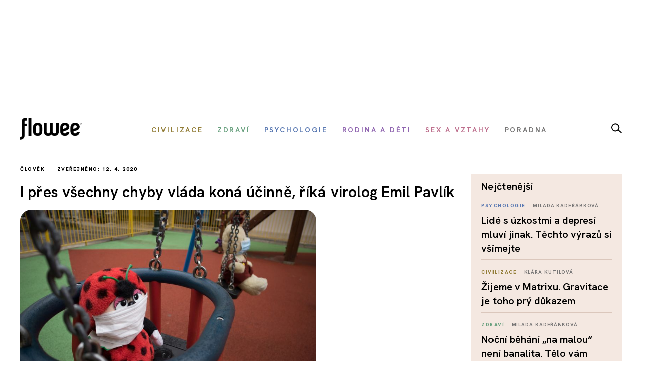

--- FILE ---
content_type: text/html; charset=utf-8
request_url: https://www.flowee.cz/clovek/7837-i-pres-vsechny-chyby-vlada-kona-ucinne-rika-virolog-emil-pavlik
body_size: 22121
content:
<!DOCTYPE html>
<html xmlns="http://www.w3.org/1999/xhtml" xmlns:og="http://ogp.me/ns#" xmlns:fb="https://www.facebook.com/2008/fbml" xml:lang="cs-cz" lang="cs-cz" dir="ltr">
<head>
<link rel="preconnect" href="https://fonts.googleapis.com">
<link rel="preconnect" href="https://fonts.gstatic.com" crossorigin>
<link href="https://fonts.googleapis.com/css2?family=Hanken+Grotesk:ital,wght@0,100..900;1,100..900&display=swap" rel="stylesheet">


<script async src="//pagead2.googlesyndication.com/pagead/js/adsbygoogle.js"></script>

<script>

  (adsbygoogle = window.adsbygoogle || []).push({

    google_ad_client: "ca-pub-2003961030063854",

    enable_page_level_ads: true

  });

</script>

		<!-- Google Tag Manager -->
    <script>(function(w,d,s,l,i){w[l]=w[l]||[];w[l].push({'gtm.start':
    new Date().getTime(),event:'gtm.js'});var f=d.getElementsByTagName(s)[0],
    j=d.createElement(s),dl=l!='dataLayer'?'&l='+l:'';j.async=true;j.src=
    'https://www.googletagmanager.com/gtm.js?id='+i+dl;f.parentNode.insertBefore(j,f);
    })(window,document,'script','dataLayer','GTM-55F4M5M');</script>
    <!-- End Google Tag Manager -->

    <!-- Google tag (gtag.js) -->
<script async src="https://www.googletagmanager.com/gtag/js?id=G-BZ6FMPN3VW"></script>
<script>
  window.dataLayer = window.dataLayer || [];
  function gtag(){dataLayer.push(arguments);}
  gtag('js', new Date());

  gtag('config', 'G-BZ6FMPN3VW');
</script>
        
    	  <script src="https://ssp.seznam.cz/static/js/ssp.js"></script>
	<!-- head -->
	<base href="https://www.flowee.cz/clovek/7837-i-pres-vsechny-chyby-vlada-kona-ucinne-rika-virolog-emil-pavlik" />
	<meta http-equiv="content-type" content="text/html; charset=utf-8" />
	<meta http-equiv="X-UA-Compatible" content="IE=edge" />
	<meta property="og:type" content="article" />
	<meta property="og:title" content="I přes všechny chyby vláda koná účinně, říká virolog Emil Pavlík" />
	<meta property="og:image" content="https://www.flowee.cz/images/jaromir1/jara_nova/shutterstock_1680153409.jpg" />
	<meta property="og:image:type" content="image/jpeg" />
	<meta property="og:image:width" content="1000" />
	<meta property="og:image:height" content="667" />
	<meta property="og:description" content="Mikrobiolog a virolog Emil Pavlík působí v Ústavu imunologie a mikrobiologie a Ústavu lékařské biochemie a laboratorní diagnostiky 1. lékařské fakulty..." />
	<meta property="og:url" content="https://www.flowee.cz/clovek/7837-i-pres-vsechny-chyby-vlada-kona-ucinne-rika-virolog-emil-pavlik" />
	<meta property="og:site_name" content="Flowee" />
	<meta property="og:locale" content="cs_CZ" />
	<meta property="fb:app_id" content="406916706319045" />
	<meta property="article:published_time" content="2020-04-12T12:30:00+02:00" />
	<meta property="article:author" content="https://www.facebook.com/flowee.cz/" />
	<meta property="article:publisher" content="https://www.facebook.com/flowee.cz/" />
	<meta property="article:section" content="Člověk" />
	<meta name="twitter:card" content="summary_large_image" />
	<meta name="twitter:type" content="summary_large_image" />
	<meta name="twitter:title" content="I přes všechny chyby vláda koná účinně, říká virolog Emil Pavlík" />
	<meta name="twitter:image" content="https://www.flowee.cz/images/jaromir1/jara_nova/shutterstock_1680153409.jpg" />
	<meta name="twitter:image:alt" content="I přes všechny chyby vláda koná účinně, říká virolog Emil Pavlík" />
	<meta name="twitter:description" content="Mikrobiolog a virolog Emil Pavlík působí v Ústavu imunologie a mikrobiologie a Ústavu lékařské biochemie a laboratorní diagnostiky 1. lékařské fakulty..." />
	<meta name="twitter:site" content="@floweecz" />
	<meta name="twitter:creator" content="@floweecz" />
	<meta name="keywords" content="zdraví, imunitní systém, rozhovor, virus, pandemie, rozhovory, nemoc, koronavirus, koronavir, Emil Pavlík, Flowee, #takhlezijuja" />
	<meta name="rights" content="Copyright © Flowee s.r.o. Publikování nebo další šíření obsahu serveru je bez písemného souhlasu zakázáno." />
	<meta name="apple-mobile-web-app-title" content="Flowee" />
	<meta name="application-name" content="Flowee" />
	<meta name="msapplication-config" content="/templates/flowee/images/favicons/browserconfig.xml" />
	<meta name="viewport" content="width=device-width, initial-scale=1.0" />
	<meta name="description" content="Mikrobiolog a virolog Emil Pavlík působí v Ústavu imunologie a mikrobiologie a Ústavu lékařské biochemie a laboratorní diagnostiky 1. lékařské fakulty..." />
	<meta name="generator" content="Flowee" />
	<title>I přes všechny chyby vláda koná účinně, říká virolog Emil Pavlík - Flowee</title>
	<link href="https://www.flowee.cz/clovek/7837-i-pres-vsechny-chyby-vlada-kona-ucinne-rika-virolog-emil-pavlik/amp" rel="amphtml" />
	<link href="/templates/flowee/images/favicons/apple-touch-icon.png" rel="apple-touch-icon" sizes="180x180" />
	<link href="/templates/flowee/images/favicons/favicon-32x32.png" rel="icon" sizes="32x32" type="image/png" />
	<link href="/templates/flowee/images/favicons/favicon-16x16.png" rel="icon" sizes="16x16" type="image/png" />
	<link href="/templates/flowee/images/favicons/manifest.json" rel="manifest" crossorigin="use-credentials" />
	<link href="/templates/flowee/images/favicons/safari-pinned-tab.svg" rel="mask-icon" color="" />
	<link href="/templates/flowee/images/favicons/favicon.ico" rel="shortcut icon" />
	<link href="https://www.flowee.cz/media/mod_mailchimpsignup/css/mailchimpsignup.css" rel="stylesheet" type="text/css" />
	<link href="/media/com_vpadvanceduser/css/icons.css?ver=1.6" rel="stylesheet" type="text/css" />
	<link href="/media/com_vpadvanceduser/css/general.css?ver=1.6" rel="stylesheet" type="text/css" />
	<link href="/templates/flowee/css/jui/icomoon.css?p4yfet" rel="stylesheet" type="text/css" />
	<link href="/media/jui/css/chosen.css?6136fd6a628c18bf5671fef93b24a5bc" rel="stylesheet" type="text/css" />
	<link href="/media/com_finder/css/finder.css" rel="stylesheet" type="text/css" />
	<style type="text/css">
		.vp-profile-picture-cont,.vpau-avatar-image{width:90px;height:90px;}
@-ms-viewport {width: device-width;}
	</style>
	<script type="application/json" class="joomla-script-options new">{"joomla.jtext":{"TPL_FLOWEE_GALLERY_ERROR":"<a href=_QQ%url%\" target=\"_blank\">Obr\u00e1zek<\/a> se nepoda\u0159ilo nahr\u00e1t.","TPL_FLOWEE_GALLERY_SHARE_FACEBOOK":"Sd\u00edlet na Facebook","TPL_FLOWEE_GALLERY_SHARE_TWITTER":"Sd\u00edlet na Twitter","TPL_FLOWEE_GALLERY_SHARE_PINTEREST":"Sd\u00edlet na Pinterest","TPL_FLOWEE_GALLERY_SHARE_DOWNLOAD":"St\u00e1hnout obr\u00e1zek","TPL_FLOWEE_GALLERY_BUTTON_CLOSE":"Zav\u0159\u00edt galerii (Esc)","TPL_FLOWEE_GALLERY_BUTTON_SHARE":"Sd\u00edlet","TPL_FLOWEE_GALLERY_BUTTON_FULLSCREEN":"Re\u017eim cel\u00e9 obrazovky","TPL_FLOWEE_GALLERY_BUTTON_ZOOM":"P\u0159ibl\u00ed\u017eit \/ odd\u00e1lit","TPL_FLOWEE_GALLERY_BUTTON_PREV":"P\u0159edchoz\u00ed","TPL_FLOWEE_GALLERY_BUTTON_NEXT":"Dal\u0161\u00ed","PLG_SYSTEM_FLOWEE_AD":"Reklama"},"flowee_ads":{"script":"\/\/i.imedia.cz\/js\/im3light.js","Itemid":"743","baseUrl":"https:\/\/www.flowee.cz\/"}}</script>
	<script src="/media/jui/js/jquery.min.js?6136fd6a628c18bf5671fef93b24a5bc" type="text/javascript"></script>
	<script src="/media/jui/js/jquery-noconflict.js?6136fd6a628c18bf5671fef93b24a5bc" type="text/javascript"></script>
	<script src="/media/jui/js/jquery-migrate.min.js?6136fd6a628c18bf5671fef93b24a5bc" type="text/javascript"></script>
	<script src="https://www.flowee.cz/media/mod_mailchimpsignup/js/mailchimpsignup.js" type="text/javascript"></script>
	<script src="/templates/flowee/js/photoswipe.min.js?p4yfeo" type="text/javascript"></script>
	<script src="/templates/flowee/js/photoswipe-ui-default.min.js?p4yfeo" type="text/javascript"></script>
	<script src="/media/jui/js/bootstrap.min.js?6136fd6a628c18bf5671fef93b24a5bc" type="text/javascript"></script>
	<script src="/media/com_vpadvanceduser/js/social-buttons.min.js?ver=1.6" type="text/javascript"></script>
	<script src="/templates/flowee/js/jquery.touchSwipe.min.js?p4yfep" type="text/javascript"></script>
	<script src="/templates/flowee/js/template.js?symbel" type="text/javascript"></script>
	<script src="/templates/flowee/js/jquery.visible.min.js?p4yfeo" type="text/javascript"></script>
	<script src="/templates/flowee/js/template.branding.js?p4yfeo" type="text/javascript"></script>
	<script src="/media/jui/js/chosen.jquery.min.js?6136fd6a628c18bf5671fef93b24a5bc" type="text/javascript"></script>
	<script type="text/javascript">
jQuery(function($){
	var items = [
		{src: "/images/jaromir1/jara_nova/shutterstock_1680153409.jpg", w: 1000, h: 667, title: "I přes všechny chyby vláda koná účinně, říká virolog Emil Pavlík"},
	];
	jQuery.articleGallery(items);
});
jQuery(function($){ $(".hasTooltip").tooltip({"html": true,"container": "body"}); });	
				(function() {
						if ("-ms-user-select" in document.documentElement.style && navigator.userAgent.match(/IEMobile\/10\.0/)) {
								var msViewportStyle = document.createElement("style");
								msViewportStyle.appendChild(
										document.createTextNode("@-ms-viewport{width:auto !important}")
								);
								document.getElementsByTagName("head")[0].appendChild(msViewportStyle);
						}
				})();			
			
	jQuery(function ($) {
		initChosen();
		$("body").on("subform-row-add", initChosen);

		function initChosen(event, container)
		{
			container = container || document;
			$(container).find(".advancedSelect").chosen({"disable_search_threshold":10,"search_contains":true,"allow_single_deselect":true,"placeholder_text_multiple":"Zadejte nebo vyberte n\u011bkter\u00e9 mo\u017enosti","placeholder_text_single":"Vyberte mo\u017enost","no_results_text":"Nejsou odpov\u00eddaj\u00edc\u00ed v\u00fdsledky"});
		}
	});
	
jQuery(document).ready(function() {
	var value, searchword = jQuery('#mod-finder-searchword183');

		// Get the current value.
		value = searchword.val();

		// If the current value equals the default value, clear it.
		searchword.on('focus', function ()
		{
			var el = jQuery(this);

			if (el.val() === 'Vyhledat...')
			{
				el.val('');
			}
		});

		// If the current value is empty, set the previous value.
		searchword.on('blur', function ()
		{
			var el = jQuery(this);

			if (!el.val())
			{
				el.val(value);
			}
		});

		jQuery('#mod-finder-searchform183').on('submit', function (e)
		{
			e.stopPropagation();
			var advanced = jQuery('#mod-finder-advanced183');

			// Disable select boxes with no value selected.
			if (advanced.length)
			{
				advanced.find('select').each(function (index, el)
				{
					var el = jQuery(el);

					if (!el.val())
					{
						el.attr('disabled', 'disabled');
					}
				});
			}
		});});
	</script>
	<!-- Joomla Facebook Integration Begin -->
<script type='text/javascript'>
!function(f,b,e,v,n,t,s){if(f.fbq)return;n=f.fbq=function(){n.callMethod?
n.callMethod.apply(n,arguments):n.queue.push(arguments)};if(!f._fbq)f._fbq=n;
n.push=n;n.loaded=!0;n.version='2.0';n.queue=[];t=b.createElement(e);t.async=!0;
t.src=v;s=b.getElementsByTagName(e)[0];s.parentNode.insertBefore(t,s)}(window,
document,'script','https://connect.facebook.net/en_US/fbevents.js');
fbq('init', '2176555232604115', {}, {agent: 'pljoomla'});
fbq('track', 'PageView');
</script>
<noscript>
<img height="1" width="1" style="display:none" alt="fbpx"
src="https://www.facebook.com/tr?id=2176555232604115&ev=PageView&noscript=1"/>
</noscript>
<!-- DO NOT MODIFY -->
<!-- Joomla Facebook Integration end -->

	<!-- head end -->
	<script>
!function(f,b,e,v,n,t,s){if(f.fbq)return;n=f.fbq=function(){n.callMethod?
n.callMethod.apply(n,arguments):n.queue.push(arguments)};if(!f._fbq)f._fbq=n;
n.push=n;n.loaded=!0;n.version='2.0';n.queue=[];t=b.createElement(e);t.async=!0;
t.src=v;s=b.getElementsByTagName(e)[0];s.parentNode.insertBefore(t,s)}(window,
document,'script','https://connect.facebook.net/en_US/fbevents.js');
fbq('init', '2239783489372387', {
});
fbq('track', 'PageView');
</script>
<noscript><img height="1" width="1" style="display:none"
src="https://www.facebook.com/tr?id=2239783489372387&ev=PageView&noscript=1"
/></noscript>
	<!--[if lt IE 9]>
	<script src="/media/jui/js/html5.js"></script>
	<![endif]-->
    <script src="//d.seznam.cz/recass/js/sznrecommend-measure.min.js" data-webid="19"></script>
        
    
    <script src="https://h.seznam.cz/js/dot-small.js"></script>

	    <script src="//d.seznam.cz/recass/js/sznrecommend.min.js"></script>

<script>
	DOT.cfg({
		service: "sklikp"
	});
</script>
    
<script src="https://pocitadlolibise.seznam.cz/pocitadlolibise.js" async></script>      


<script type="text/javascript">
if (sssp.displaySeznamAds()) {}
  
else {
 // document.write('<scri'+'pt src="//pagead2.googlesyndication.com/pagead/js/adsbygoogle.js?client=ca-pub-6944488934719345" async crossorigin="anonymous"></'+'script>');
  }
</script>

<script type="text/javascript" src="https://d21-a.sdn.cz/d_21/sl/3/loader.js"></script>

<meta name="szn:permalink" content="www.flowee.cz/clovek/7837-i-pres-vsechny-chyby-vlada-kona-ucinne-rika-virolog-emil-pavlik" />

<script src="/templates/flowee/fancybox/fancybox.umd.js"></script>
<link
  rel="stylesheet"
  href="/templates/flowee/fancybox/fancybox.css"
/>
<script>

  gtag('event', 'SeznamUser', {'screen_name': 'FloweeArticle'});

</script><link   rel="stylesheet"   href="/templates/flowee/css/mystyle.css?x=12"/>
<script type="text/javascript" data-cmp-ab="1" src="https://cdn.consentmanager.net/delivery/autoblocking/e37ef65932231.js" data-cmp-host="c.delivery.consentmanager.net" data-cmp-cdn="cdn.consentmanager.net" data-cmp-codesrc="0"></script>
</head>

<script>
jQuery(function($) {

    'use strict';

	if (!sssp.displaySeznamAds()) {
		
    	$('.newsletter-popup').css( "display", "block" );
	//alert('ok');	
	}

	
	
});
</script>

<body class=" com_content article id_7837">

	    <!-- Google Tag Manager (noscript) -->
    <noscript><iframe src="https://www.googletagmanager.com/ns.html?id=GTM-55F4M5M"
    height="0" width="0" style="display:none;visibility:hidden"></iframe></noscript>
    <!-- End Google Tag Manager (noscript) -->
     








<div id="fb-root"></div>
<script>
(function(d, s, id) {
	var js, fjs = d.getElementsByTagName(s)[0];
	if (d.getElementById(id)) return;
	js = d.createElement(s); js.id = id;
	js.src = "//connect.facebook.net/cs_CZ/sdk.js#xfbml=1&version=v2.8";
	fjs.parentNode.insertBefore(js, fjs);
}(document, "script", "facebook-jssdk"));
</script>

<a id="top" name="top"></a>

		
<div class="leaderboard " >

			<div class="seznam"><div id="ssp-zone-72092"></div></div>
	

		
    
	
	                <div  data-ads-iBillboard="leaderboard"
                                        data-ads-display-desktop="1"                    data-ads-display-szn="1"                    class="banner iBillboard-banner i743/172 
			" style="display:inline-block">
                    
					<div id="leaderboard-top"></div>                </div>

</div>
				
<style>
    #logo a {
        background: transparent;
    }    
#header .container {
	background-color: transparent;
}

#header {
	background: transparent url('/templates/flowee/images/Flowee2020v2.jpg') center center no-repeat;
	height: 177px;
}

.form-search label, .form-inline label, .form-search .btn-group, .form-inline .btn-group, .element-invisible {
		display: none;
	}
   /*     
#toolbar-mobile {
            min-height: 112px;
            background: #fff url(/templates/flowee/images/Flowee2020mobil.png) top center no-repeat;
            border-bottom: none;
        }  
#toolbar-mobile .logo {
            background: transparent url('/templates/flowee/images/Flowee_mobil2020.png') left center no-repeat;
            width: 189px;
            height: 91px;
          
}

#toolbar-mobile .btn-menu {
            background-color: transparent;
}

#toolbar-mobile .btn-menu [class^="icon-"]:before, #toolbar-mobile .btn-menu [class*=" icon-"]:before {
    font-size: 34px;
}

#toolbar-mobile .btn-menu {
    padding-top: 30px;
}
*/

</style>


<div id="wrapper">



	<div id="branding">
		
					
            <div id="toolbar-placeholder" class="toolbar-placeholder hidden-phone"></div>
			<div id="toolbar" class="toolbar-shifted hidden-phone  ">
				<div class="container">
					<a class="logo" href="/">Flowee</a>
					
                	    
                	    		<div class="module module-toolbar">
			<div class="module-inner">
												<div class="module-content">
				<div class="toolbar">
<ul class="main-menu ">
<li class="item-223"><a href="/civilizace" class=" catid-166"><span class="item-title">Civilizace</span></a></li><li class="item-928"><a href="/zdravi" class=" catid-57"><span class="item-title">Zdraví</span></a></li><li class="item-224"><a href="/psychologie" class=" catid-217"><span class="item-title">Psychologie</span></a></li><li class="item-937"><a href="/rodina-a-deti" class=" catid-71"><span class="item-title">Rodina a děti</span></a></li><li class="item-225"><a href="/sex-a-vztahy" class=" catid-65"><span class="item-title">Sex a vztahy</span></a></li><li class="item-938"><a href="/poradna" class=" catid-184"><span class="item-title">Poradna</span></a></li></ul>
</div>
				</div>
                
                                	
					
			</div>
		</div>
			<div class="module module-toolbar">
			<div class="module-inner">
												<div class="module-content">
				

<div class="custom"  >
	<p><a href="/vyhledavani" class="dlupa"><img src="/images/2025/lupa.svg" alt="vyhledávání" width="21" height="20" /></a></p></div>
				</div>
                
                                	
					
			</div>
		</div>
	
						 
                </div>
			</div>
		
					<div id="toolbar-mobile-placeholder" class="toolbar-mobile-placeholder visible-phone"></div>
			<div id="toolbar-mobile" class="toolbar-shifted visible-phone">
				<div class="container">
							<div class="module module-toolbar-mobile">
			<div class="module-inner">
												<div class="module-content">
				<div class="menu">
	<a class="logo" href="/">Flowee</a>
   <a class="mlupa" href="/vyhledavani"><img src="/images/2025/lupa.svg" alt="vyhledávání" width="40" height="37"></a>
	<a class="btn btn-primary btn-menu" data-toggle="collapse" data-target=".nav-collapse"><i class="icon-menu7"></i></a>

<div class="nav-collapse collapse">

<form id="mod-finder-searchform183" action="/hledani" method="get" class="form-inline">
	<div class="finder">
		<div class="input-append">
		<label for="mod-finder-searchword183" class="element-invisible finder">Filtrovat</label><input type="text" name="q" id="mod-finder-searchword183" size="25" value="" placeholder="Vyhledat..."/><button class="btn btn-default hasTooltip  finder" type="submit" title="Hledat"><i class="icon-search icon-white"></i></button>		</div>

							</div>
</form>
<ul class="nav ">
<li class="item-397 level-1"><a href="/civilizace" class=" catid-166"><span class="item-title">Civilizace</span></a></li><li class="item-930 level-1"><a href="/zdravi" class=" catid-57"><span class="item-title">Zdraví</span></a></li><li class="item-931 level-1"><a href="/psychologie" class=" catid-217"><span class="item-title">Psychologie</span></a></li><li class="item-939 level-1"><a href="/rodina-a-deti" class=" catid-71"><span class="item-title">Rodina a děti</span></a></li><li class="item-940 level-1"><a href="/sex-a-vztahy" class=" catid-65"><span class="item-title">Sex a vztahy</span></a></li><li class="item-941 level-1"><a href="/poradna" class=" catid-184"><span class="item-title">Poradna</span></a></li></ul></div></div>
				</div>
                
                                	
					
			</div>
		</div>
	
				</div>
			</div>
		
                        
                        <div class="container hidden-phone">
                            <div class="row-fluid">
                                <div class="span12">
                                    <hr class="toolbar">
                                </div>
                            </div>
                        </div>

	<div id="btn-show-hp"></div> 

	<div id="main" class="list-row">                     
		
		
	
                            
                        
		
			
            		

            
            <div class="container">
				<div class="row-fluid">

					
										<main role="main" id="content" class="span9">
						<div id="system-message-container">
	</div>

						
																								
					  	<script>
	Fancybox.bind('[data-fancybox="gallery"]', {
	// Your custom options for a specific gallery
	});
</script>
<div id="top"></div>
<div class="item-page catID-172" itemscope itemtype="https://schema.org/Article">
	<meta itemprop="inLanguage" content="cs-CZ" />

	<div class="row-fluid">
   	
   <div class="span12">
   <span class="show_category catid-172">
			Člověk	</span>                      
                                                <span class="show_publish_date">
                Zveřejněno: 12. 4. 2020		</span>
                                            
     </div>
	 </div>
<div class="row-fluid">
	 			<div class="page-header">
				<h1 itemprop="headline">
					I přes všechny chyby vláda koná účinně, říká virolog Emil Pavlík				</h1>
															</div>
		
				</div>
	
				<div class="item-image">
			<a class="gallery"
  data-fancybox="gallery"
  data-src="/images/jaromir1/jara_nova/shutterstock_1680153409.jpg"
  data-caption="">
				
				
<img  src="/images/.thumbnails/images/jaromir1/jara_nova/shutterstock_1680153409.840x540c.jpg" />
				
								</a>
					</div>
	
		
					
				
		

					
		
	  
				
			<h2 class="article-subtitle"><span>S mikrobiologem a virologem o tom, jak se virus ze zvířat přenesl na člověka, jak mu předcházet, jak se mu tělo brání a jak k pandemii přistoupil stát</span></h2>
		
		             <div class="row-fluid">
                    <div class="span12">
						<div id="wallpaper-1"></div>
   						<div id="m-square-1"></div>
	                </div>
               </div>

		
                        <div class="row-fluid about-author">
                           
                            <div class="span6">
                                
                                                                

		<a href="/index.php/profily?id=3763" class="article-author media">
			
                    
                    
                        				<div class="pull-left article-author-image">
					<img
						src="/images/.thumbnails/images/autori/kolac_mala.106x106cg.jpg"
						width="53"
						height="53"
						class="media-object"
						alt="Jan Kolář"
					/>
				</div>
			
                    <div class="media-body pull-right">
				Jan Kolář			</div>
			
		</a>
		       
		<div class="share ">
		<a href="https://www.flowee.cz/clovek/7837-i-pres-vsechny-chyby-vlada-kona-ucinne-rika-virolog-emil-pavlik"  onclick="sharePage(); return false;" ><img src="/templates/flowee/images/2025/sdilet.svg" ></a>
						</div>                   
                            </div>
                        </div>

		
						<script>
function sharePage() {
	
  if (navigator.share) {
    navigator.share({
      title: document.title,
      text: 'Podívej se na tuto stránku!',
      url: window.location.href,
    })
    .then(() => console.log('Stránka byla sdílena'))
    .catch((error) => console.error('Chyba při sdílení:', error));
  } else {
    alert('Sdílení není v tomto prohlížeči podporováno.');
  }
}
</script>                
                        
            

<h6 class="banner-title2 banner-title hidden-desktop">Reklama</h6>
                            
                           <div class="seznam"><div id="ssp-zone-72097"></div></div>
							
									
        		
		
		


		<div class="article-body" itemprop="articleBody">
			<p>Mikrobiolog a virolog Emil Pavlík působí v&nbsp;<a href="https://uim.lf1.cuni.cz/">Ústavu imunologie a mikrobiologie</a> a Ústavu lékařské biochemie a laboratorní diagnostiky&nbsp;1. lékařské fakulty Univerzity Karlovy a Všeobecné fakultní nemocnice v Praze, ale i na dalších významných pracovištích, jako je Katedra zdravotnických oborů a ochrany obyvatelstva na Fakultě biomedicínského inženýrství ČVUT. Pro Flowee ozřejmil, co je vlastně onen virus Covid-19 zač, proč je nebezpečný a zda Česko dělá všechno pro to, aby jeho šíření zabránilo. Rozhovor jsme rozdělili na dvě části. V té druhé, která vyjde v pátek 3. dubna, se s Emilem Pavlíkem bavíme třeba o tom, kdy by mohla pandemie skončit a proč nezafungovala strategie "napadeného stáda" ve Velké Británii.</p>
 
<div class='seznam'><div id="ssp-zone-324079"></div></div><p>"Koronaviry jsou obalené viry, jejichž velikost je srovnatelná s&nbsp;virem chřipky, což je přibližně 120 nanometrů. Mají navíc helikoidálně uspořádanou RNA (ribonukleovou kyselinu), průměr nukleokapsidy má jen 20 nanometrů a i samotná nukleokapsida, tedy jakési jádro viru, je podle některých zdrojů informací považována za infekční," vysvětluje Emil Pavlík. "Koronaviry mají navíc poměrně komplikované množení s řadou zvláštností, přičemž do hostitelské buňky vnášejí vlastní enzymy, což má za následek poměrně vysokou frekvenci mutací."</p>
<p>"Koronaviry způsobují každoročně asi 25 procent lidských infekcí dýchacího systému. Ty se většinou projevují jako infekce horních cest dýchacích, někdy však mohou způsobit až zápal plic. Byly však zachyceny i ve stolici při průjmových onemocněních. Vyskytují se po celém světě. U nás byly v minulosti zachyceny typy označované E229 a OC43, systematická přímá nebo nepřímá diagnostika se však u lidských infekcí běžně neprováděla," konstatuje Emil Pavlík.</p>
<blockquote>
<p><strong>Kdyby nebylo bezohlednosti a nezodpovědnosti některých jedinců, kteří se karanténě po návratu z&nbsp;rizikových oblastí buď vyhnuli úplně, nebo porušovali její podmínky, nečelili bychom epidemii v&nbsp;takovém rozsahu.</strong></p>
</blockquote>
<div class='seznam'><div id="ssp-zone-177891"></div></div>
		<p>Kromě člověka infikují podle virologa koronaviry i zvířata, a to ptáky, prasata, kočky, myši, krysy a další druhy. U čínské epidemie jde o&nbsp;<a href="/planeta/7618-hlada-se-puvodce-koronaviru-po-kobre-a-netopyrovi-je-na-rade-luskoun">často zmiňované netopýry a luskouny</a>. Při pitvách uhynulých zvířat byla zjištěna rozsáhlá devastační poškození orgánů, a to jak plic, tak centrálního nervového systému, jater, trávicího systému a ledvin.</p>
<p>"Viry jsou specifické v&nbsp;tom, že infikují pouze buňky určitého druhu, které jsou pro jejich množení nejvhodnější. Odborníci to nazývají tropismus. A tento tropismus se může změnit, ať už jde o změnu cílového orgánu, tedy organotropismus, nebo hostitelského druhu. U koronavirů k&nbsp;tomu již v&nbsp;poměrně nedávné minulosti došlo v&nbsp;případě SARS CoV-1 v&nbsp;roce 2003, který pocházel rovněž z Číny, a MERS CoV, který byl objeven v Saúdské Arábii v&nbsp;roce 2007. Oba viry měly poměrně vysokou smrtnost, jejich nakažlivost však byla řádově nižší než u současného SARS CoV-2, tedy onemocnění CoVID-19," vysvětluje Emil Pavlík. Ten se v našem rozhovoru snažil také uvést na pravou míru některé dezinformace, které se o koronaviru šíří. A vládní opatření? Jsou prý správná, i když nejsou a nemohou být dokonalá.</p>
<p><strong>Jak vlastně koronavirová infekce probíhá?</strong></p>
<p>Epidemiologický proces má tři podmínky. Tou první je zdroj infekce, jímž může být zvíře nebo člověk vylučující koronavirus. Druhou podmínkou je přenos infekce, tou je v tomto případě kapénková infekce nebo infekce fekálně-orální. A třetí podmínkou je takzvaně vnímavý hostitel. Jelikož se změnil tropismus SARS CoV-2, je jím nyní člověk.</p>
<div id="wallpaper-2"></div><div id="m-square-2"></div><p>Virus vstupuje do těla hostitele takzvanou branou vstupu, jíž je sliznice nosu, úst a hrtanu. Svými už zmíněnými adhezními proteiny se přisaje na povrch a následně vstoupí do buňky, kde se po výstupu z&nbsp;nukleokapsidy replikuje RNA, a buněčný aparát vytváří podle genetické informace viru strukturální i nestrukturální proteiny. A z&nbsp;nich se pak kompletuje nový virus.</p>
<p><strong>V&nbsp;téhle fázi se tělo ještě může ubránit?</strong></p>
<p>Virové proteiny jsou zároveň antigeny, na něž reaguje imunitní systém hostitele. Takže právě v téhle fázi nastává proces ovlivněný mnoha faktory na obou stranách. Lze říct, že jde o vzájemný souboj, kde se obě strany snaží s&nbsp;použitím všech dostupných prostředků získat převahu ve svůj prospěch.</p>
<div id="wallpaper-3"></div><div id="m-square-3"></div><p>Na straně viru jde hlavně o množství. Zjednodušeně lze říct, že každý virus napadne jednu buňku a tu maximálně využije pro své namnožení. Napadená buňka se po uvolnění namnožených virů rozpadá a nově vytvořené viry infikují každý další buňku, virová nálož organismu tedy lavinovitě stoupá.</p>
<p><strong>Jak se tedy tělo konkrétně brání?</strong></p>
<p>Hostitel má proti této invazi k&nbsp;dispozici obranné mechanismy imunitního systému, které jsou univerzální a specifické. Kromě imunitního systému mohou hrát významnou roli i ochranné bariéry jako vrstva hlenu nebo bakteriální osídlení, které omezí adhezi. Jakákoli překážka vedoucí ke snížení počtu virů vstupujících do organismu, tedy jakékoli snížení takzvané infekční dávky, hraje významnou roli. To znamená, že i improvizovaná ochranná rouška, maska a podobně. A důsledným mytím rukou pak minimalizujeme možnost fekálně orálního přenosu.</p>
<blockquote>
<div id="wallpaper-4"></div><div id="m-square-4"></div><p>Čím větší tělo musí být zásobováno kyslíkem, tím více se srdce a plíce "nadřou".</p>
</blockquote>
<p>Ale zpět k tomu, co se děje v našem těle. Do infikované tkáně pronikají buňky bílé krevní řady, aby se pokusily vetřelce neutralizovat. Hlavní roli zde hraje <a href="https://www.wikiskripta.eu/w/Fagocyt%C3%B3za">fagocytóza</a>, kdy některé naše buňky pohlcují pevné částice z okolního prostředí i infekcí poškozené buňky, význam má i zablokování metabolismu buněk, v&nbsp;nichž se množí virus,&nbsp;<a href="https://cs.wikipedia.org/wiki/Cytotoxick%C3%BD_T-lymfocyt">cytotoxickými T-lymfocyty</a>. Zároveň takzvané paměťové buňky poznávají antigeny viru, aby proti nim mohly další buňky našeho imunitního systému, B-lymfocyty, zahájit produkci specifických protilátek. Ty se následně vážou na virové antigeny, čímž umožňují neutralizaci a následné odstranění viru z&nbsp;organismu.</p>
<p><strong>Jak to ozdravění organismu konkrétně probíhá?</strong></p>
<div id="wallpaper-5"></div><div id="m-square-5"></div><p>Nejprve jsou produkovány&nbsp;<a href="/protil%C3%A1tky%20M">protilátky M</a>, které mají pětkrát víc vazebných míst pro antigen daného viru, což je předurčuje k&nbsp;masívnímu vychytávání vetřelců. Zpravidla o několik dnů až týden později se objevují&nbsp;<a href="https://www.wikiskripta.eu/w/IgG">monomerní protilátky G</a>, které jsou díky své velikosti schopné pronikat i tam, kam M neprojdou. Ty jsou pak udržovány v&nbsp;určité hladině v&nbsp;organismu hostitele dlouhodobě pro případ, že by došlo k&nbsp;opětovnému napadení. Imunitní odpověď je tak od začátku podstatně efektivnější.</p>
<p>Má-li převahu imunitní systém, dojde v&nbsp;ideálním případě k&nbsp;zastavení infekce v&nbsp;bráně vstupu nebo v&nbsp;místě primárního pomnožení viru a infekce se neprojeví buď vůbec, takže jde o takzvanou bezpříznakovou neboli inaparentní infekci, nebo jen s&nbsp;mírnými nespecifickými prodromálními příznaky, tedy těmi, které nemoc ohlašují, ale ta už nepropukne. Neznamená to však, že infikovaný jedinec nemůže vylučovat pomnožený virus a přenést jej na někoho jiného. Proto navrátilci z&nbsp;rizikových oblastí a jejich kontakty končí v&nbsp;karanténě, jejíž dodržování je velmi důležité. Kdyby nebylo bezohlednosti a nezodpovědnosti některých jedinců, kteří se karanténě buď vyhnuli úplně, nebo porušovali její podmínky, nečelili bychom epidemii v&nbsp;takovém rozsahu.</p>
<p><strong>Co se děje, když </strong><strong>je imunitní odpověď nedostatečná</strong><strong>? Jak se to projeví?</strong></p>
<p>Pokud se imunitnímu systému nepodaří zastavit virus v&nbsp;místě primárního pomnožení, pronikne do dolních dýchacích cest a odtud do plic, kde napadá alveolární buňky. Odtud se dostává do krevního oběhu, což se většinou projeví horečkou, minimálně však zvýšenou teplotou. Nepříznivé je, že krevním oběhem se virus dostane do všech orgánů hostitele a může projevit svůj organotropismus, tedy schopnost napadat některé orgány, a množit se v&nbsp;jejich buňkách. V případě průniku do centrální nervové soustavy se objevují zpravidla silné bolesti hlavy, možné jsou i závažnější nervové poruchy. V&nbsp;plicích se množí v&nbsp;alveolárních buňkách, které postupně ničí. Totéž se děje v&nbsp;játrech, srdci a dalších orgánech.</p>
<p>Samozřejmě i zde s virem dál bojuje imunitní systém hostitele. Úspěšnost tohoto boje však závisí na rozsahu poškození orgánů. Mladý, zdravý jedinec, jehož imunitní systém je v&nbsp;pořádku a má dostatečnou rezervní funkční kapacitu daného orgánového systému, mnohdy nedozná větší úhony. To platí aktuálně například o našich nemocných ponechaných v&nbsp;domácím ošetření. Pokud je funkční kapacita postiženého orgánu mírně omezená například chronickým onemocněním nebo jinou předchozí infekcí, intoxikací a podobně, ale imunitní systém je jinak plně funkční, tak je zpravidla k&nbsp;uzdravení potřeba určitá lékařská podpora. Tito nemocní jsou hospitalizováni a podporováni kyslíkem, léčeni symptomaticky při kontinuálním sledování a léčbě základního onemocnění, což k úzdravě většinou stačí.</p>
<p><strong>A když to nestačí?</strong></p>
<p>Většinou je to tak, že při závažnějším funkčním deficitu dýchacího systému skončí pacient na jednotce intenzívní péče, kde je nutné podporovat dýchání a poskytnout komplexní péči včetně eventuálního podání protivirových přípravků a doufat, že imunitní systém se bude schopen s&nbsp;invazí virů vyrovnat. U nejvyšších věkových kategorií je imunitní systém značně oslaben, proto jsou senioři významnou rizikovou skupinou.</p>
<p>Totéž platí i u pacientů s&nbsp;imunodeficity, onkologických pacientů a pacientů po transplantacích, jimž jsou v&nbsp;rámci léčby podávány léky potlačující imunitní odpověď, takzvaná imunosupresiva. Takové případy i přes veškerou snahu zdravotníků mnohdy končí bohužel úmrtím na selhání životně důležitých orgánů. Proto je nutné tyto rizikové skupiny pacientů před nákazou co nejúčinněji chránit všemi dostupnými prostředky.</p>
<p><strong>Problémy s nemocí ale nemají jen starší nebo nemocní lidé...</strong></p>
<p>Nezmínil jsem se tu ještě o dalším rizikovém faktoru, kterým je obezita. U pacientů s&nbsp;nadváhou jsou orgánové systémy namáhány tím více, čím větší je stupeň obezity. Lidově řečeno: Čím větší tělo musí být zásobováno kyslíkem, tím více se srdce a plíce nadřou. Takže o to menší je jejich rezervní funkční kapacita. Nejvyšší počet závažných průběhů infekce Covid-19 často končících úmrtím u mladé a střední generace je hlášen z&nbsp;USA. Je to právě díky obezitě značné části Američanů této věkové kategorie.</p>
<p><div class="item-box2"><div class="item-box2-img"><img src="/images/.thumbnails/images/jaromir1/jara_nova/pavl_k.500x546cg.jpg" width="250" height="273" alt="" /></div><div class="item-box2-content">
								<h3 class="item-box2-title">MUDr. Emil Pavlík, CSc (1955)</h3>
								<p class="item-box2-text">Mikrobiolog a virolog. ﻿Absolvent FVL UK v Praze 1980, obor Všeobecné lékařství, od roku 1998 má atestaci z lékařské mikrobiologie II. stupně, od roku 2000 je držitelem licence České lékařské komory pro vedoucího lékaře-primáře, v oboru Genetika pak od roku 2001.Pracuje na Ústavu imunologie a mikrobiologie 1. Lékařské fakulty Univerzity Karlovy a Všeobecné fakultní nemocnice. Působí také na Katedře zdravotnických oborů a obrany obyvatelstva Fakulty biomedicínského inženýrství ČVUT.</p>
							</div></div></p>
<p>&nbsp;</p>
<p>Říkám to s&nbsp;plným vědomím, že Češi jsou považováni za jedny z nejtlustších Evropanů, a i já sám patřím k&nbsp;jedincům prostorově výrazným. U nás ještě donedávna byla konfekční velikost 3XL okrajová. V&nbsp;USA je běžná až do 8XL. Na Američany prostě nemáme. Přesto bych spoluobčanům, jichž se tento problém dotýká ve všech věkových skupinách, doporučoval, aby byli obezřetní a chránili se před infekcí SARS CoV-2 v&nbsp;maximální míře.</p>
<p><strong>Jsou opatření v&nbsp;Česku adekvátní situaci?</strong></p>
<p>Víte, nejúspěšnější generálové bývají vždy až po válce. Nyní čelíme různým názorům. Jeden říká: Nesystematičnost a chaos. Další: Je to zbytečně přísné. Jinému se to zdá příliš dlouhé, dva přední ekonomové, které bych rád považoval za lucidní, lamentují nad ekonomickými ztrátami a polemizují o peněžním vyjádření ceny lidského života. Opozice kritizuje vládu, ač minimálně část z ní má na současném stavu svůj podíl. Ministerstvo zdravotnictví alibisticky obviňuje rezortní organizace. Ty se brání, hejtmani se brání, media mají dvě témata – roušky a testy.</p>
<p>Přitom všichni více méně postupují v souladu s <a href="https://www.zakonyprolidi.cz/cs/2000-240" target="_blank" rel="noopener">krizovým zákonem</a>. Tam, kde se rozpracoval tak, jak měl, tak mají jasno. Absolventi fakult několika vysokých škol specializovaných na krizové řízení a ochranu obyvatelstva pracují na ministerstvech, krajských úřadech i v místních samosprávách. Ti všichni by měli vědět, jaké jsou jejich úkoly a jak postupovat. Bezchybná práce Integrovaného záchranného systému, tedy hasičů, policie a zdravotnické záchranné služby, ukazuje, jaký význam má příprava na společných koordinačních cvičeních. Tam, kde k&nbsp;rozpracování svých plánů krizového řízení přistupovali liknavě, nyní pochopitelně tápou.</p>
<p><strong>Jak se to projevuje?</strong></p>
<p>Problém je v tom, že epidemii s takovou nakažlivostí nikdo nepředpokládal. Ani u nás, ani jinde ve světě. A ona je tu. Dlužno říct, že Světová zdravotnická organizace po vyhodnocení epidemie SARS vydala již v roce 2005 Mezinárodní zdravotnické předpisy, jež měly členské státy implementovat do legislativy. Pokud mne paměť neklame, stalo se tak až usnesením vlády v roce 2011 a následně dalšími dvěma v roce 2013. Ještěže epidemiologové vypracovali <a href="https://www.mzcr.cz/verejne/dokumenty/pandemicky-plan-ceske-republiky_5520_5.html" target="_blank" rel="noopener">Pandemický plán Ministerstva zdravotnictví</a>, byť zaměřený na chřipku. Předpisy jsou jedna věc, jejich uvedení do praxe však něco stojí. Není žádným tajemstvím, že zdravotnictví je po desetiletí podfinancováno a většina předchozích vlád se spokojila s řešením, kdy prohlásila tento resort za černou díru pro finance.</p>
<p>Jde mi i o ten všude zdůrazňovaný pokyn ministerstva z ledna letošního roku k předzásobení nemocnic materiálem. Když někde trvale chybí peníze a musíte přitom ze zákona zajišťovat provoz, lze omezit jedno jediné – zásoby. Takže naše zdravotnická zařízení už po desetiletí pracují podobně jako automobilky, jen s tou nejnutnější rezervou materiálu. Navíc velké nemocnice musí všechny zakázky objemem nad dva miliony korun ročně ze zákona vypisovat v otevřeném výběrovém řízení. I v případě, že vše probíhá hladce, se pod dva měsíce nedostanete, a to by se nic nesmělo zkomplikovat například stížností neúspěšného uchazeče. A tak nás virus vytrestal za politické hašteření, nesmyslnost v legislativě, liknavost zákonodárců, nízkou úroveň vymáhání práva a tak dále.</p>
<p>Ale nechme již toho, co bylo. V současné situaci nám stesky nepomohou, je třeba konat. A vláda koná. Při vědomí všech problémů, jimž musí čelit, a chyb, jichž se dopouští, velmi účinně. Podívejme se do ostatních evropských zemí a porovnejme zveřejněné údaje.</p>
<p><em><strong>Druhou část rozhovoru s virologem Emilem Pavlíkem přineseme v pátek 3. dubna.</strong></em></p>
<p>
				<div class="article-related catidbg-166">				  
				  <div class="article-related-image"><div class="thumbnail  article-image-box"><img src="/images/.thumbnails/images/jaromir1/jara2/levitt1.420x315c.jpg" alt="" class="article-image-img" /></div></div>
                    <div>   <div> <div class="item-category label-category catid-166">

				Civilizace
</div>
				<span class="label-author">
							Jan Handl
					
				</span>
			</div>
                        <h3><a href="/civilizace/7822-drzitel-nobelovky-vypocital-vyvoj-pandemie-v-cine-ted-uz-bude-lip-rika">Držitel Nobelovky vypoč&iacute;tal v&yacute;voj pandemie v Č&iacute;ně: Teď už bude l&iacute;p, ř&iacute;k&aacute;</a></h3></div>
				<div style="clear:both"></div></div>
			
		  <h6 class="banner-title2 banner-title hidden-desktop">Reklama</h6>
		  <div class='seznam'><div id='ssp-zone-72097-2' ></div></div>
                    <div id="m-commercial-article-native-detail"></div></p>				<p class="item-source">
		foto: Shutterstock a archiv Emila Pvlíka, zdroj: <a href="https://ulbld.lf1.cuni.cz/seznam-zamestnancu?zamestnanec=35" traget="_blank">MUDr. Emil Pavlík, CSc.</a>	</p>
		</div>

		<style>
		.c_aQ {
			height: .875rem;
			margin-right: .3125rem;
			width: .875rem;
			fill: #c00;
		}

		.libim {
			height:15px !important;
		}

		.koment {
			font-size:15px;
			display:inline-block;
		}

		.c_aP {
    align-items: center;
    color: #c00;
    display: inline-flex;
    font-family: Arial, sans-serif;
    font-size: .875rem;
    line-height: 1.375rem;
}

#commentCount {
	margin-left:5px;
}

.f_em {
    color: #909090;
    flex: 0 0 auto;
    height: 1.25rem;
}
.c_aa {
    align-items: center;
    display: inline-flex
;
    flex-direction: row;
}
.i_gF .c_E {
    height: 1.25rem;
    width: 1.25rem;
}

.i_gD, .i_gE {
    align-items: center;
    display: flex
;
}

.i_gD {
    flex-wrap: nowrap;
    gap: 1.5rem;
}

.i_gE {
    height: auto;
}

.i_gE, .i_gF, .i_gG {
    flex: 0 0 auto;
}
.i_gE {
    height: 3.875rem;
    margin-left: 3px;
    order: 2;
}
.i_gD, .i_gE {
    align-items: center;
    display: flex
;
}

.i_gx {
    align-items: center;
    display: flex
;
    flex-flow: row wrap;
    justify-content: space-between;
    margin-bottom: 2rem;
}

.i_gH {
	margin-right:5px;
}
		</style>


				
		<div class="i_gx">   
			<div>    
					<seznam-pocitadlolibise entity="https://www.flowee.cz/clovek/7837-i-pres-vsechny-chyby-vlada-kona-ucinne-rika-virolog-emil-pavlik" class="libim"></seznam-pocitadlolibise>
		<div class="koment" > 
			<a data-dot="atm-seznam-discussion-link" href="https://www.flowee.cz/diskuze/7837-i-pres-vsechny-chyby-vlada-kona-ucinne-rika-virolog-emil-pavlik" class="c_aA c_aP i_gB"><svg class="c_aQ" viewBox="0 0 14 14" xmlns="http://www.w3.org/2000/svg"><path d="M7 10c-3.316 0-5-.619-5-4 0-3.381 1.684-4 5-4s5 .619 5 4c0 3.381-1.684 4-5 4zM7 0C2.452 0 0 1.582 0 6c0 2.33.688 3.864 2 4.801V14l4-2-.074-.037c.345.022.7.037 1.074.037 4.548 0 7-1.582 7-6s-2.452-6-7-6z"></path></svg><span class="c_iB">Diskuze</span><span id="commentCount"></span></a>
	    </div>
</div>
        
        <script>
        
				window.SZN.DiscussionLoader.load(['commentCount']).then(() => {
					window.SZN.Discussion.discussionFetchCommentCount('https://www.flowee.cz/diskuze/7837-i-pres-vsechny-chyby-vlada-kona-ucinne-rika-virolog-emil-pavlik')
						.then(result => {
							result['www.flowee.cz/clovek/7837-i-pres-vsechny-chyby-vlada-kona-ucinne-rika-virolog-emil-pavlik'].commentCount; // -> Number
							document.getElementById("commentCount").innerHTML = result['www.flowee.cz/clovek/7837-i-pres-vsechny-chyby-vlada-kona-ucinne-rika-virolog-emil-pavlik'].commentCount;
							console.log("pocitadlo:" + result['www.flowee.cz/clovek/7837-i-pres-vsechny-chyby-vlada-kona-ucinne-rika-virolog-emil-pavlik'].commentCount);
						});
				});

        
        </script>


		<div class="i_gD"><div class="i_gE"><div class="i_gG"><span>Sdílejte</span><span class="i_gH"> článek</span></div><div class="f_el i_gF" data-dot="mol-social-share-buttons">
			<a data-dot="atm-facebook-share" data-dot-data="{}" target="_blank" title="Sdílet na Facebooku" rel="noopener" href="https://www.facebook.com/sharer/sharer.php?u=https://www.flowee.cz/clovek/7837-i-pres-vsechny-chyby-vlada-kona-ucinne-rika-virolog-emil-pavlik" class="c_aA c_C atm-facebook-share--has-icon f_em mol-social-share-buttons__share-button--facebook"><svg aria-label="Facebook" class="c_E c_en c_D" viewBox="0 0 21 20" xmlns="http://www.w3.org/2000/svg"><path d="M10.5 0C4.98 0 .5 4.5.5 10.05c0 5.04 3.7 9.2 8.5 9.93V12.7H6.54v-2.64h2.48V8.31c0-2.9 1.4-4.18 3.81-4.18 1.15 0 1.77.08 2.05.12v2.3h-1.64c-1.02 0-1.38.98-1.38 2.08v1.44h3l-.4 2.64h-2.6V20a10.03 10.03 0 0 0 8.65-9.95C20.5 4.5 16.02 0 10.5 0Z" fill="currentColor"></path></svg></a>
			<a data-dot="atm-twitter-share" data-dot-data="{}" target="_blank" title="Sdílet na X" rel="noopener" href="https://twitter.com/intent/tweet?title=I přes všechny chyby vláda koná účinně, říká virolog Emil Pavlík&url=https://www.flowee.cz/clovek/7837-i-pres-vsechny-chyby-vlada-kona-ucinne-rika-virolog-emil-pavlik" class="c_aA c_aa atm-twitter-share--has-icon f_em mol-social-share-buttons__share-button--twitter"><svg aria-label="X" class="c_E c_eo c_ab" viewBox="0 0 24 24" xmlns="http://www.w3.org/2000/svg"><path d="M17.75 3.153h3.067l-6.7 7.658L22 21.231h-6.172l-4.833-6.32-5.532 6.32H2.395l7.167-8.192L2 3.154h6.328l4.37 5.777 5.053-5.778Zm-1.075 16.242h1.7L7.404 4.892H5.582l11.093 14.503Z" fill="currentColor"></path></svg></a></div></div></div>

		</div>

										<ul class="article-info muted inline">

		
					
			
						</ul>
					
		<script type="text/javascript">
var mcSignupBaseUrl = "https://www.flowee.cz/";
var mcSignupErrorNotANumber = "musí být číslo.";
var mcSignupErrorInvalidEmail = "Prosím vložte správný email.";
var mcSignupErrorRequired = "položka je povinná";
</script>
<div id="mcSignupModule_2244" data-id="2244" class="mcSignupModule newsletter-popup">        <div class="intro">Líbil se vám článek? Přihlašte se k odběru newsletteru a dostávejte to nejlepší z Flowee přímo do svého mailu.        </div>    <div class="mcSignupFormWrapper">
        <form action="https://www.flowee.cz/clovek/7837-i-pres-vsechny-chyby-vlada-kona-ucinne-rika-virolog-emil-pavlik" method="post" id="mcSignupForm_2244" class="mcSignupForm" name="mcSignupForm2244" onsubmit="return false;">	                    <div>
                            <input type="text" name="fields[EMAIL]" class="submitInt inputbox mcSignupRequired" value=""
                                title="Zadejte e-mail *" placeholder="Zadejte e-mail *" onchange="ga('send','event','newsletter','newsletter-popup',this.value)">
                        </div>                <input type="hidden" name="email_type" value="html">                        <div style="text-align:right">
                <input type="button" class="btn btn-default mcSignupSubmit" value="Přihlásit k odběru" data-id="2244">
            </div>
            
            
            
                        <input type="hidden" name="uid" value="0">
            <input type="hidden" name="ip" value="18.191.248.228">
            <input type="hidden" name="itemId" value="743">
            <input type="hidden" name="title" value="Odebírejte páteční newsletter Flowee e-mailem. Víkendové čtení do vaší poštovní schránky">
            <input type="hidden" name="7aaf6e4714274381652c7eb175b3c6f3" value="1" />        </form>
    </div>
    <div class="ajaxLoader"></div>
    <img src="https://www.flowee.cz/media/mod_mailchimpsignup/images/ajax-loader.gif" alt="Please wait" style="display: none;">
    <div class="mcSignupResult" style="display:none;"></div>
    <div class="mcSignupTryAgainWrapper" style="display:none;">
        <a href="#" class="mcSignupTryAgain" data-id="2244">
            Zkuste znovu        </a>
    </div>
</div>
		

				<div class="seznam"><div id="ssp-zone-72095"></div></div>        
        
                                        	<ul class="item-tags inline">
		<li><span class="tags-title">Témata: </span></li>
													<li class="tag-86 tag-list0" itemprop="keywords">
										<a href="/stitky/zdravi">
					zdraví					</a>
				</li>
																<li class="tag-397 tag-list1" itemprop="keywords">
										<a href="/stitky/imunitni-system">
					imunitní systém					</a>
				</li>
																<li class="tag-414 tag-list2" itemprop="keywords">
										<a href="/stitky/rozhovor">
					rozhovor					</a>
				</li>
																<li class="tag-2043 tag-list3" itemprop="keywords">
										<a href="/stitky/virus">
					virus					</a>
				</li>
																<li class="tag-2091 tag-list4" itemprop="keywords">
										<a href="/stitky/pandemie">
					pandemie					</a>
				</li>
																<li class="tag-2466 tag-list5" itemprop="keywords">
										<a href="/stitky/rozhovory">
					rozhovory					</a>
				</li>
																<li class="tag-2695 tag-list6" itemprop="keywords">
										<a href="/stitky/nemoc">
					nemoc					</a>
				</li>
																<li class="tag-6200 tag-list7" itemprop="keywords">
										<a href="/stitky/koronavirus">
					koronavirus					</a>
				</li>
																<li class="tag-6270 tag-list8" itemprop="keywords">
										<a href="/stitky/koronavir">
					koronavir					</a>
				</li>
																<li class="tag-6297 tag-list9" itemprop="keywords">
										<a href="/stitky/emil-pavlik">
					Emil Pavlík					</a>
				</li>
						</ul>
                
        
      <div class="seznam"><div id="ssp-zone-72099"></div></div>        


			

                	
        
        
        <div id="recassRecommendWidget"></div>

		<script>
        // doporucujeme od seznamu pak zapnout
            sznRecass.getRecommendations([{id: "recassRecommendWidget", zone_id: 19}]);
        
        </script>
						
						
					</main>

											<aside role="complementary" id="right" class="span3 sidebar">
							
<div class="square " >

			<div class="seznam"><div id="ssp-zone-92538"></div></div>
	

		
    
	
	                <div  data-ads-iBillboard="square"
                                        data-ads-display-desktop="1"                    data-ads-display-szn="1"                    class="banner iBillboard-banner i743/172 
			" style="display:inline-block">
                    
					                    <h6 class="banner-title2 banner-title">Reklama</h6>
                    
		  <div id="square-1"></div>                </div>

</div>		<div class="module module-right module-popular">
			<div class="module-inner">
													<h4 class="module-title lowercase"><span>nejčtenější</span></h4>								<div class="module-content">
				

	<div class="row-fluid">
				<div class="span12">
				<div>
				<span class="mod-articles-category-category label-category catid-217">
								<a href="/psychologie">Psychologie</a>							</span>
<span class="label-author">

				<a href="/index.php/profily?id=1713" class="item-author">
					Milada Kadeřábková				</a>
				</span>			
     </div>    
                                    <h3>	
      <a href="/psychologie/16365-lide-s-uzkostmi-a-depresi-mluvi-jinak-techto-vyrazu-si-vsimejte">				
	Lidé s úzkostmi a depresí mluví jinak. Těchto výrazů si všímejte</a>
                                    </h3>
            </div>
            
				

			
	</div>
	<hr>

	<div class="row-fluid">
				<div class="span12">
				<div>
				<span class="mod-articles-category-category label-category catid-166">
								<a href="/civilizace">Civilizace</a>							</span>
<span class="label-author">

				<a href="/index.php/profily?id=433" class="item-author">
					Klára Kutilová				</a>
				</span>			
     </div>    
                                    <h3>	
      <a href="/civilizace/15277-zijeme-v-matrixu-gravitace-je-toho-pry-dukazem">				
	Žijeme v Matrixu. Gravitace je toho prý důkazem</a>
                                    </h3>
            </div>
            
				

			
	</div>
	<hr>

	<div class="row-fluid">
				<div class="span12">
				<div>
				<span class="mod-articles-category-category label-category catid-57">
								<a href="/zdravi">Zdraví</a>							</span>
<span class="label-author">

				<a href="/index.php/profily?id=1713" class="item-author">
					Milada Kadeřábková				</a>
				</span>			
     </div>    
                                    <h3>	
      <a href="/zdravi/16415-nocni-behani-na-malou-neni-banalita-telo-vam-mozna-posila-varovne-signaly">				
	Noční běhání „na malou“ není banalita. Tělo vám možná posílá varovné signály</a>
                                    </h3>
            </div>
            
				

			
	</div>
	<hr>

	<div class="row-fluid">
				<div class="span12">
				<div>
				<span class="mod-articles-category-category label-category catid-184">
								<a href="/kampan">Poradna</a>							</span>
<span class="label-author">

				<a href="/index.php/profily?id=9217" class="item-author">
					Hana Průšová				</a>
				</span>			
     </div>    
                                    <h3>	
      <a href="/kampan/16441-neni-cas-cvicit-kecy-v-kleci-ke-zvetseni-svalove-hmoty-vam-staci-jen-3-vteriny-denne">				
	Není čas cvičit? Kecy v kleci, ke zvětšení svalové hmoty vám stačí jen 3 vteřiny denně</a>
                                    </h3>
            </div>
            
				

			
	</div>
	<hr>

	<div class="row-fluid">
				<div class="span12">
				<div>
				<span class="mod-articles-category-category label-category catid-184">
								<a href="/kampan">Poradna</a>							</span>
<span class="label-author">

				<a href="/index.php/profily?id=210" class="item-author">
					Milada Kadeřábková				</a>
				</span>			
     </div>    
                                    <h3>	
      <a href="/kampan/16454-jak-rychle-chodite-muze-rozhodnout-o-tom-jak-dlouho-budete-zit-otestujte-se">				
	Jak rychle chodíte, může rozhodnout o tom, jak dlouho budete žít. Otestujte se</a>
                                    </h3>
            </div>
            
				

			
	</div>
	<hr>
				</div>
                
                                	
					
			</div>
		</div>
	
<div class="skyscraper " >

			<div class="seznam"><div id="ssp-zone-72093"></div></div>
	

		
    
	
	                <div  data-ads-iBillboard="skyscraper"
                                        data-ads-display-desktop="1"                    data-ads-display-szn="1"                    class="banner iBillboard-banner i743/172 
			" style="display:inline-block">
                    
					                    <h6 class="banner-title2 banner-title">Reklama</h6>
                    
		  <div id="skyscraper-1"></div>                </div>

</div>
                                                        
						</aside>
					                        
				</div>
			</div>
		</div>

		<div class="seznam"><div id='ssp-zone-72098'></div></div>			<div id="footer-top" class="guide">
				<div class="container">
					
							<div class="module module-footer-top">
			<div class="module-inner">
												<div class="module-content">
				
<div class="rectangle down " >

			<div class="seznam"><div id="ssp-zone-72094"></div></div>
	

		
    
	
	                <div  data-ads-iBillboard="rectangle down"
                    data-ads-display-mobile="1"                    data-ads-display-desktop="1"                    data-ads-display-szn="1"                    class="banner iBillboard-banner i298/0 
			" style="display:inline-block">
                    
					                    <h6 class="banner-title2 banner-title">Reklama</h6>
                    <div id="leaderboard-bottom"></div>                </div>

</div>				</div>
                
                                	
					
			</div>
		</div>
	
				</div>
			</div>
			</div>



	
	 
<div id="hp_article"></div>
<script>
	
jQuery(function($) {
 // 'use strict';


 var url = 'https://www.flowee.cz/';
var itemsToFetch = 13;
var cursor = itemsToFetch;

var newsContainer = 'hp_article';
//var buttonEl = $('#btn-show-hp');





/*

	$.fn.isInViewport = function() {
    var elementTop = $(this).offset().top;
    var elementBottom = elementTop + $(this).outerHeight();

    var viewportTop = $(window).scrollTop();
    var viewportBottom = viewportTop + $(window).height();

    return elementBottom > viewportTop && elementTop < viewportBottom;
};


$( "#btn-show-hp" ).on( "click", function(evt) {
		evt.preventDefault();
		//alert( "Handler for `click` called." );
		$('.vice_wrapper').remove();
		$.get( url, function( data ) {
			var items = $(data).find('#main');
			alert('ok');
			$( '#' + newsContainer ).append( items );
			
		});


	} );
*/
$(window).on('resize scroll', function() {


	if ($("#btn-show-hp").length){  
			var elementTop = $('#btn-show-hp').offset().top;
			var elementBottom = elementTop + $('#btn-show-hp').outerHeight();

			var viewportTop = $(window).scrollTop();
			var viewportBottom = viewportTop + $(window).height();
			


			if (elementBottom > viewportTop && elementTop < viewportBottom) {
				
				$('#btn-show-hp').remove();
				$.get( url , function( data ) {
				//alert(data);
					var items = $(data).find('#main');
					//alert('ok');
					$( '#' + newsContainer ).append( items );
					
				});

				// do something
			} 
	}
});

});




</script>


	<footer role="contentinfo" id="footer" >




<div class="container">


<div class="row-fluid">
				<div class="span12">
					<a class="logo" href="/"><img src="/templates/flowee/images/logo_toolbar.png" alt="flowee" ></a>
					</div>
					</div>

			<div class="footer">
				<div class="footer-region footer-region-1 span4">
							<div class="module module-footer1 span4">
			<div class="module-inner">
												<div class="module-content">
				<div class="row-fluid ">
<ul class="unstyled ">
<li class="item-872"><a href="/redakce" ><span class="item-title">Redakce</span></a></li><li class="item-873"><a href="https://www.flowee.cz/pro-partnery-a-klienty" ><span class="item-title">Inzerce</span></a></li><li class="item-875"><a href="https://www.flowee.cz/kontakt" ><span class="item-title">Kontakt</span></a></li></ul>
</div>
				</div>
                
                                	
					
			</div>
		</div>
	
				</div>
				<div class="footer-region footer-region-2 span4">
													<div class="module module-footer2 span4">
			<div class="module-inner">
												<div class="module-content">
				<div class="row-fluid ">
<ul class="unstyled ">
<li class="item-886"><a href="https://www.flowee.cz/pravidla-diskuse" ><span class="item-title">Pravidla diskuze</span></a></li><li class="item-944"><a href="/nastaveni-soukromi" ><span class="item-title">Nastavení soukromí</span></a></li></ul>
</div>
				</div>
                
                                	
					
			</div>
		</div>
	
									</div>
      
				
											<div class="footer-region footer-region-3 span4">
						
								<div class="module module-footer3 span4">
			<div class="module-inner">
												<div class="module-content">
				<div class="row-fluid ">
<ul class="unstyled ">
<li class="item-884"><a href="https://www.flowee.cz/podminky-uziti" ><span class="item-title">Podmínky užití</span></a></li><li class="item-885"><a href="https://www.flowee.cz/pravidla-vyuziti-cookies" ><span class="item-title">Pravidla cookies</span></a></li></ul>
</div>
				</div>
                
                                	
					
			</div>
		</div>
	
						</div>        
					                
			</div>






	
	<div class="row-fluid">

                        <div class="span12">
							<p>Sledujte nás na:</p>
                          <a class="fb" href="https://www.facebook.com/floweecz/"><img src="/templates/flowee/images/2025/fb.svg" alt="fb" ></a>
						  <a class="ig" href="https://instagram.com/floweecz"><img src="/templates/flowee/images/2025/ig.svg" alt="ig" ></a>
						                             
                    </div>
				</div>

			<div class="footer-copyright span12">
				Copyright &copy; Flowee s.r.o. Publikování nebo další šíření obsahu serveru je bez písemného souhlasu zakázáno.			</div>
		</div>
	</footer>
</div>


<script type="text/javascript">
var seznam_retargeting_id = 53282;
</script>
<script type="text/javascript" src="//c.seznam.cz/js/retargeting.js"></script>
<script type="text/javascript">
var google_conversion_id = 814569996;
var google_custom_params = window.google_tag_params;
var google_remarketing_only = true;
</script>
<script type="text/javascript" src="//www.googleadservices.com/pagead/conversion.js">
</script>
<noscript>
<div style="display:inline;">
<img height="1" width="1" style="border-style:none;" alt="" src="//googleads.g.doubleclick.net/pagead/viewthroughconversion/814569996/?guid=ON&amp;script=0"/>
</div>
</noscript>


<!-- (C)2000-2013 Gemius SA - gemiusAudience / flowee.cz / Homepage -->
<script type="text/javascript">
  <!--//--><![CDATA[//><!--
  var pp_gemius_identifier =
	'.XeQ_y9Co8nsFTKxFz6ufYXB33LFDm8wXj.h4icAzLL.Q7';
  // lines below shouldn't be edited
  function gemius_pending(i) { window[i] = window[i] || function() {var x = window
	  [i+'_pdata'] = window[i+'_pdata'] || []; x[x.length]=arguments;};};
  gemius_pending('gemius_hit'); gemius_pending('gemius_event'); gemius_pending('pp_gemius_hit');
  gemius_pending('pp_gemius_event');
  (function(d,t) {try {var gt=d.createElement(t),s=d.getElementsByTagName(t)[0],l='http'+((location.protocol=='https:')?'s':'');
	gt.setAttribute('async','async');
	gt.setAttribute('defer','defer'); gt.src=l+'://spir.hit.gemius.pl/xgemius.js'; s.parentNode.insertBefore(gt,s);} catch (e) {}})
  (document,'script');
  //--><!]]>
</script>

<!-- (C)2000-2013 Gemius SA - gemiusAudience / flowee.cz / Ostatni -->
<script type="text/javascript">
  <!--//--><![CDATA[//><!--
  var pp_gemius_identifier =
	'B3Oa.6btf_NROt9GUVA1qZPaP30ili9eQyPhgf0.pMn.C7';
  // lines below shouldn't be edited
  function gemius_pending(i) { window[i] = window[i] || function() {var x = window
	  [i+'_pdata'] = window[i+'_pdata'] || []; x[x.length]=arguments;};};
  gemius_pending('gemius_hit'); gemius_pending('gemius_event'); gemius_pending('pp_gemius_hit');
  gemius_pending('pp_gemius_event');
  (function(d,t) {try {var gt=d.createElement(t),s=d.getElementsByTagName(t)[0],l='http'+((location.protocol=='https:')?'s':'');
	gt.setAttribute('async','async');
	gt.setAttribute('defer','defer'); gt.src=l+'://spir.hit.gemius.pl/xgemius.js'; s.parentNode.insertBefore(gt,s);} catch (e) {}})
  (document,'script');
  //--><!]]>
</script>
		
		<div class="module module-rawfooter">			
								

<div class="custom"  >
	<script src="https://ssp.seznam.cz/static/js/ssp.js">
</script>
<script>
//	if (sssp.displaySeznamAds()) {
		// zobrazuji Seznam reklamu



		var x = document.getElementsByClassName("module-radynacestu");
		var i;
		for (i = 0; i <x.length; i++) {
			x[i].style.display = 'none';
		}

		if (sssp.displaySeznamAds()) {
			sssp.config({
				source: "hp_feed"
			});
		}



		var intViewportWidth = window.innerWidth;
		//alert( intViewportWidth);

		console.log("nove", "STAV");
		if (intViewportWidth > 765) {
			if (document.getElementById("ssp-zone-72092")) {
				//sssp.getAds([{zoneId : 72092, id : "ssp-zone-72092", "width": "970","height": 210}]);

				if (window.innerWidth >= 1366) {
					document.body.insertAdjacentHTML('afterbegin', '<div id="ssp-branding-72092"></div>'); // vytvoří element pro branding za <body>
					var adZone = {
						zoneId: 72092, // číselné ID zóny 
						width: 2000, // maximální šířka požadované reklamy
						id: "ssp-zone-72092", // id elementu pro leaderboard
						elements: [{
								id: "ssp-zone-72092",
								width: 970
							}, // stačí uvést šířku
							{
								id: "ssp-branding-72092",
								width: 2000,
								height: 1400
							}
							// je nutné uvést šířku i výšku
						]
					};

				} else {
					var adZone = {
						zoneId: 72092,
						width: 970,
						height: 210,
						id: "ssp-zone-72092"
					}
				};
				sssp.getAds(adZone); // požadavek na výdej reklamy (objekt adZone lze použít i v rámci multirequestu)


			}





			if (document.getElementById("ssp-zone-72093")) sssp.getAds([{
				zoneId: 72093,
				id: "ssp-zone-72093",
				"width": "300",
				"height": 600
			}]);
			if (document.getElementById("ssp-zone-72093-2")) {
				// var adOffset720093 = document.getElementById("ssp-zone-72093-2").offsetHeight ;
				// if(window.scrollY > adOffset720093 - 200) {
				sssp.getAds([{
					zoneId: 72093,
					id: "ssp-zone-72093-2",
					"width": "300",
					"height": 600
				}]);

				//}    

			}
			if (document.getElementById("ssp-zone-72093-3")) sssp.getAds([{
				zoneId: 72093,
				id: "ssp-zone-72093-3",
				"width": "300",
				"height": 600
			}]);




			if (document.getElementById("ssp-zone-92538")) sssp.getAds([{
				zoneId: 92538,
				id: "ssp-zone-92538",
				"width": "300",
				"height": 300
			}]);

			if (document.getElementById("ssp-zone-324079")) sssp.getAds([{
				zoneId: 324079,
				id: "ssp-zone-324079",
				"width": "480",
				"height": 300
			}]);


		} else {

			/* if (document.getElementById("ssp-zone-72096")) sssp.getAds([{zoneId : 72096, id : "ssp-zone-72096", "width": 320,"height": 100}]); */
			if (document.getElementById("ssp-zone-72097")) sssp.getAds([{
				zoneId: 72097,
				id: "ssp-zone-72097",
				"width": 720,
				"height": 1280
			}]);


		}

		var b72094 = 0;
		var b72095 = 0;
		var b72097_2 = 0;
		var b72098 = 0;
		var b72099 = 0;
		var b177891 = 0;

		window.onscroll = (event) => {

			if (intViewportWidth > 765) {

				if (document.getElementById("ssp-zone-72094")) {
					var adOffset72094 = document.getElementById("ssp-zone-72094").getBoundingClientRect().top;
					//console.log(adOffset720094, "ZONE 720094");  
					if (window.scrollY > adOffset72094 - 500 & b72094 == 0) {

						sssp.getAds([{
							zoneId: 72094,
							id: "ssp-zone-72094",
							"width": "970",
							"height": 310
						}]);
						//console.log("72094", "ZONE");
						b72094 = 1;
					}
				}

				if (document.getElementById("ssp-zone-72095")) {

					var adOffset72095 = document.getElementById("ssp-zone-72095").getBoundingClientRect().top;
					//console.log(adOffset720094, "ZONE 720094");
					if (window.scrollY > adOffset72095 - 500 & b72095 == 0) {

						sssp.getAds([{
							zoneId: 72095,
							id: "ssp-zone-72095",
							"width": "480",
							"height": 300
						}]);
						//console.log("328543", "ZONE");
						b72095 = 1;
					}
				}


			} else {
				if (document.getElementById("ssp-zone-72097-2")) {

					var adOffset72097 = document.getElementById("ssp-zone-72097-2").getBoundingClientRect().top;
					//console.log(adOffset72097, "ZONE 72097-2");
					if (window.scrollY > adOffset72097 - 500 & b72097_2 == 0) {

						sssp.getAds([{
							zoneId: 72097,
							id: "ssp-zone-72097-2",
							"width": 720,
							"height": 1280
						}]);
						//console.log("328549", "ZONE");
						b72097_2 = 1;
					}
				}

				if (document.getElementById("ssp-zone-72098")) {

					var adOffset72098 = document.getElementById("ssp-zone-72098").getBoundingClientRect().top;
					//console.log(adOffset72098, "ZONE 72098");
					if (window.scrollY > adOffset72098 - 500 & b72098 == 0) {

						sssp.getAds([{
							zoneId: 72098,
							id: "ssp-zone-72098",
							"width": 480,
							"height": 480
						}]);
						//console.log("328558", "ZONE");
						b72098 = 1;
					}

				}

				if (document.getElementById("ssp-zone-72099")) {

					var adOffset72099 = document.getElementById("ssp-zone-72099").getBoundingClientRect().top;
					//console.log(adOffset72099, "ZONE 72099");
					if (window.scrollY > adOffset72099 - 500 & b72099 == 0) {

						sssp.getAds([{
							zoneId: 72099,
							id: "ssp-zone-72099",
							"width": 480,
							"height": 480
						}]);
						//console.log("328555", "ZONE");
						b72099 = 1;
					}

				}

				if (document.getElementById("ssp-zone-177891")) {
					var adOffset177891 = document.getElementById("ssp-zone-177891").getBoundingClientRect().top;
					if (window.scrollY > adOffset177891 - 500 & b177891 == 0) {

						sssp.getAds([{
							zoneId: 177891,
							id: "ssp-zone-177891",
							"width": 480,
							"height": 480
						}]);
						//console.log("328552", "ZONE");
						b177891 = 1;
					}
				}


			}


		};


//	} else {

//		if (document.getElementById("leaderboard-topX")) document.getElementById("leaderboard-topX").style.display = 'block';


	
//	}


	var x = document.getElementsByClassName("banner-title");
	var i;
	for (i = 0; i <x.length; i++) {
		x[i].style.display = 'none';
	}
</script></div>
		</div>
	




<div id="m-sticky" class="hidden-desktop"></div>
<div id="sticky" class="hidden-phone"></div>
<a href="/?cmpscreen" class="cmpfooterlink cmpfooterlinkcmp">Privacy settings</a>


<script async src="https://cse.google.com/cse.js?cx=0731c5922694144bc"></script>
	

</body>
</html>

--- FILE ---
content_type: text/html; charset=utf-8
request_url: https://www.google.com/recaptcha/api2/aframe
body_size: 112
content:
<!DOCTYPE HTML><html><head><meta http-equiv="content-type" content="text/html; charset=UTF-8"></head><body><script nonce="wCpOHJcEdj1rN6Q6mssuhg">/** Anti-fraud and anti-abuse applications only. See google.com/recaptcha */ try{var clients={'sodar':'https://pagead2.googlesyndication.com/pagead/sodar?'};window.addEventListener("message",function(a){try{if(a.source===window.parent){var b=JSON.parse(a.data);var c=clients[b['id']];if(c){var d=document.createElement('img');d.src=c+b['params']+'&rc='+(localStorage.getItem("rc::a")?sessionStorage.getItem("rc::b"):"");window.document.body.appendChild(d);sessionStorage.setItem("rc::e",parseInt(sessionStorage.getItem("rc::e")||0)+1);localStorage.setItem("rc::h",'1769107056364');}}}catch(b){}});window.parent.postMessage("_grecaptcha_ready", "*");}catch(b){}</script></body></html>

--- FILE ---
content_type: text/javascript
request_url: https://www.flowee.cz/templates/flowee/js/template.branding.js?p4yfeo
body_size: 33
content:
jQuery(function($) {
  'use strict';

  $('#branding').on('click', function(e) {
    if ($(this).data('branding-click')
    && $(window).width() > 1199
    && !$(event.target).parents('.container').length)
      window.location = $(this).data('branding-click');
  });
});



--- FILE ---
content_type: text/javascript
request_url: https://www.flowee.cz/media/com_vpadvanceduser/js/social-buttons.min.js?ver=1.6
body_size: 749
content:
/**
 * @package     VP Advanced User
 * @author      Abhishek Das <info@virtueplanet.com>
 * @copyright   Copyright (C) 2012-2017 VirtuePlanet Services LLP. All rights reserved.
 * @license     GNU General Public License version 2 or later; see LICENSE.txt
 * @link        https://www.virtueplanet.com
 */
var VPAUbuttons=window.VPAUbuttons||{};!function(t){t(function(){VPAUbuttons.cache={$loginButtons:t(".vpau-social-buttons")}}),VPAUbuttons.init=function(){VPAUbuttons.socialLogin(),VPAUbuttons.autoRefresh()},VPAUbuttons.socialLogin=function(){var n=VPAUbuttons.cache.$loginButtons,o=n.find(".vpau-btn");t("[data-vpautarget]").each(function(){t(this).attr("target","_newwindow")}),o.each(function(){var n=t(this).closest("form");n.length&&!n.data("protected")&&n.on("submit",function(n){var o=t(this).find('input[name="provider"]:hidden');return o.length&&!o.val()?(n.preventDefault(),!1):void 0})}),o.off("click").on("click",function(n){n.preventDefault();var o=t(this),e=o.closest("form"),i=e.find('input[name="provider"]:hidden'),a=o.data("provider");if(e.length||alert("Login form not found"),i.length||alert("Provider input element not found."),a||alert("Provider data attribute not set for the button."),i.val(a),e.data("vpautarget")){var u=o.attr("class").replace("-","_"),r=e.attr("action"),c=700,s=400,d=80,l=0;switch(u){case"vpau-btn-twitter":s=300;break;case"vpau-btn-fancy":c=480,l=c/2,s=720;break;case"vpau-btn-google":c=500,l=c/2}l=screen.width/2-c/2;window.open(r,"_newwindow","width="+c+", height="+s+", top="+d+", left = "+l)}return e.submit(),setTimeout(function(){i.val("")},100),!1})},VPAUbuttons.refresh=function(){return window.opener.location.reload(),setTimeout(function(){window.close()},100),!1},VPAUbuttons.autoRefresh=function(){t("[data-vpaureload]").length&&setTimeout(function(){window.opener.location.reload(),window.close()},4e3)},t(function(){VPAUbuttons.init()})}(jQuery);